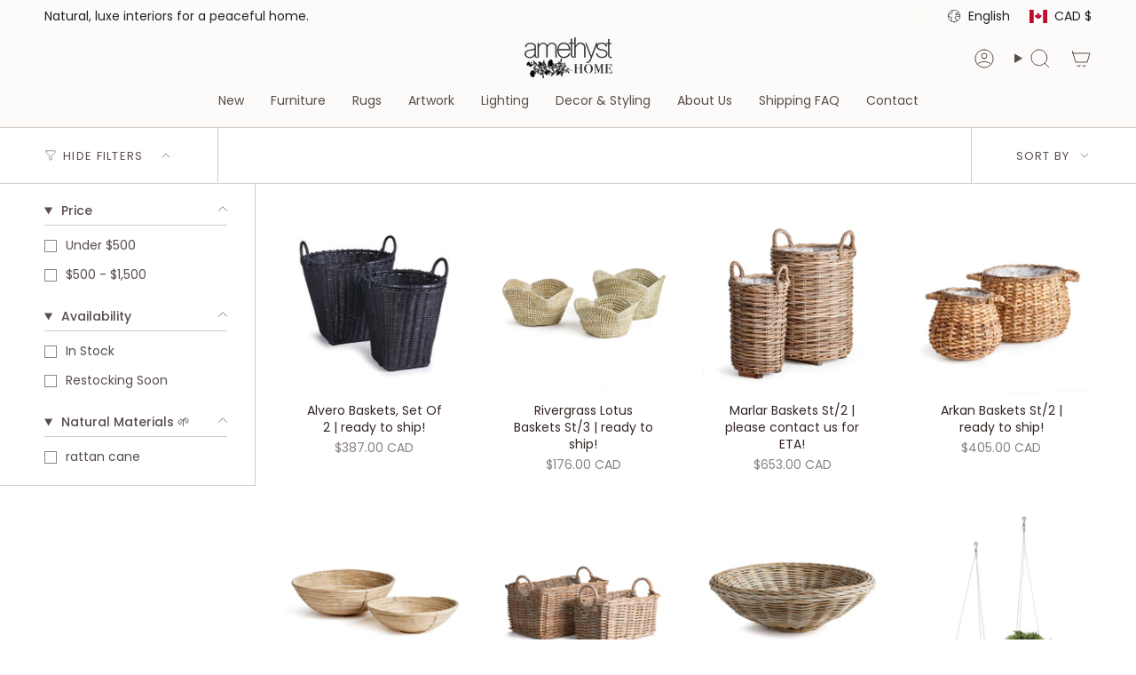

--- FILE ---
content_type: text/javascript
request_url: https://cdn.shopify.com/extensions/019be310-5f6c-70f7-9ae5-8f3e9940b98f/bundly-480/assets/bundly_embed.js
body_size: 1101
content:
(()=>{window.BundlyEmbed=(function(){const h={formatWithDelimiters(e,t=2,a=",",i="."){if(isNaN(e)||e==null)return"0";e=(e/100).toFixed(t);const c=e.split("."),o=c[0].replace(/(\d)(?=(\d\d\d)+(?!\d))/g,`$1${a}`),n=c[1]?i+c[1]:"";return o+n},formatMoney(e,t){const a="${{amount}}";typeof e=="string"&&(e=e.replace(".",""));const i=/\{\{\s*(\w+)\s*\}\}/,c=t||a;let o="";switch(c.match(i)[1]){case"amount":o=this.formatWithDelimiters(e,2);break;case"amount_no_decimals":o=this.formatWithDelimiters(e,0);break;case"amount_with_comma_separator":o=this.formatWithDelimiters(e,2,".",",");break;case"amount_no_decimals_with_comma_separator":o=this.formatWithDelimiters(e,0,".",",");break;case"amount_with_apostrophe_separator":o=this.formatWithDelimiters(e,2,"'",".");break}return c.replace(i,o)}},l={selectors:{configElement:"#bundly__embed_config",bundlyBlock:".bundly__block"},maxParentLevels:10,isOnCartPage(){return window.location.pathname.includes("/cart")},createPriceBeforeDiscountElement(e){const t=document.createElement("span");return t.classList.add("bundly__cart_original_price"),t.textContent=e,t},getBundleViewString(e,t){const{viewBundleString:a,customizedStrings:i}=t.data;return i[e]?.viewBundleString||a},findPriceElements(e){const{price:t,moneyFormat:a,moneyWithCurrencyFormat:i,nearText:c}=e,o=[];(Array.isArray(t)?t:[t]).forEach(r=>{o.push(h.formatMoney(r,a)),o.push(h.formatMoney(r,i))});const s=[],u=document.createTreeWalker(document.body,NodeFilter.SHOW_TEXT,{acceptNode:function(r){const m=r.textContent.trim();return o.includes(m)?NodeFilter.FILTER_ACCEPT:NodeFilter.FILTER_REJECT}});let d;for(;d=u.nextNode();)if(!(d.parentElement&&d.parentElement.closest(l.selectors.bundlyBlock))){if(c){let r=d.parentElement,m=!1;for(let f=0;f<this.maxParentLevels&&r;f++){if(r.textContent.includes(c)){m=!0;break}r=r.parentElement}if(!m)continue}s.push(d)}return s}},p={addFromPrefixToBundlePrices(e){const{bundlesReferences:t,fixedBundleIds:a,priceFromString:i}=e.data,{moneyFormat:c,moneyWithCurrencyFormat:o}=e;t.forEach(n=>{if(!a.includes(n.id)){const s=n.variants[0],u=n.handle,d=encodeURIComponent(u);document.querySelectorAll(`a[href$="/products/${u}"], a[href$="/products/${d}"]`).forEach(m=>{l.findPriceElements({price:s.price,moneyFormat:c,moneyWithCurrencyFormat:o,nearText:n.title||m.textContent}).forEach(y=>{y.textContent=i+" "+y.textContent})})}})},hideBundlePrices(e){const{bundlesReferences:t,fixedBundleIds:a}=e.data,{moneyFormat:i,moneyWithCurrencyFormat:c}=e;t.forEach(o=>{if(!a.includes(o.id)){const n=o.variants[0],s=o.handle,u=encodeURIComponent(s);document.querySelectorAll(`a[href$="/products/${s}"], a[href$="/products/${u}"]`).forEach(r=>{l.findPriceElements({price:n.price,moneyFormat:i,moneyWithCurrencyFormat:c,nearText:o.title||r.textContent}).forEach(f=>{f.parentElement.style.display="none"})})}})},fixQuickBuyButtons(e){const{bundlesReferences:t}=e.data;t.forEach(a=>{a.variants.forEach(i=>{document.querySelectorAll(`form[action^="/cart/add"] [name="id"][value="${i.id}"]`).forEach(c=>{const o=c.form,n=o.querySelector('button[type="submit"], button:not([type])');n&&(o.addEventListener("submit",s=>{s.preventDefault()}),n.addEventListener("click",s=>{s.preventDefault(),window.location.href=`/products/${a.handle}`}),n.textContent=l.getBundleViewString(a.id,e))})})})}},E={showPriceBeforeDiscount(e){const{bundlesReferences:t,cartItems:a}=e.data,{moneyFormat:i,moneyWithCurrencyFormat:c}=e;t.forEach(o=>{const n=a.find(r=>r.product_handle===o.handle);if(!n||!n.item_components||n.item_components.length===0)return;let s=0;n.item_components.forEach(r=>{s+=r.variant.price*r.quantity/n.quantity});const u=s*n.quantity;if(s<=n.final_price)return;l.findPriceElements({price:[n.final_price,n.final_line_price],moneyFormat:i,moneyWithCurrencyFormat:c,nearText:n.product_title}).forEach(r=>{const m=r.textContent.trim(),y=[h.formatMoney(n.final_line_price,i),h.formatMoney(n.final_line_price,c)].includes(m)?u:s,P=h.formatMoney(y,i),B=l.createPriceBeforeDiscountElement(P);r.parentNode.insertBefore(B,r)})})}},_=()=>{const e=document.querySelector(l.selectors.configElement);return e?JSON.parse(e.textContent):(console.error("Bundly enhancements configuration element not found"),null)};return document.addEventListener("DOMContentLoaded",function(){try{const e=_();if(!e)return;const{enhancements:t}=e;l.isOnCartPage()||(t.collectionPagesHideBundlePrices?p.hideBundlePrices(e):t.collectionPagesShowFromPrefixForBundlePrices&&p.addFromPrefixToBundlePrices(e),t.collectionPagesBundleQuickBuyButtons&&p.fixQuickBuyButtons(e)),t.cartPagesBundlePriceBeforeDiscount&&l.isOnCartPage()&&E.showPriceBeforeDiscount(e),console.log("Bundly enhancements loaded")}catch(e){console.error("Error initializing Bundly enhancements:",e)}}),{loadConfig:_,collectionEnhancer:p,cartEnhancer:E}})();})();
